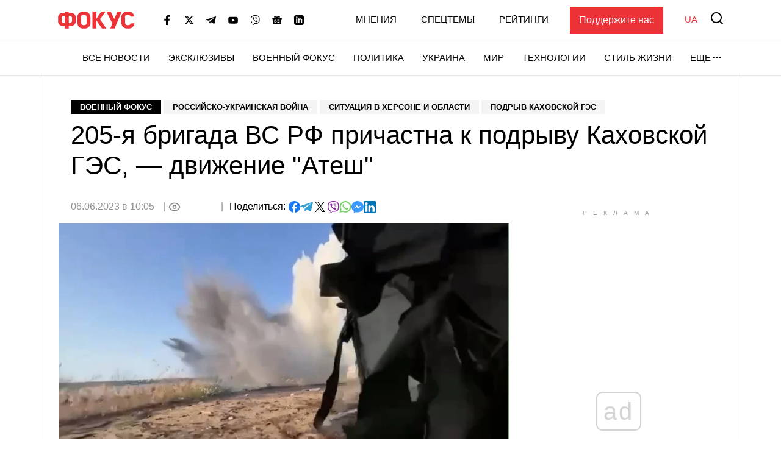

--- FILE ---
content_type: text/html; charset=utf-8
request_url: https://www.google.com/recaptcha/api2/aframe
body_size: 267
content:
<!DOCTYPE HTML><html><head><meta http-equiv="content-type" content="text/html; charset=UTF-8"></head><body><script nonce="YfjO2fyuc4UcY9gGsDMHYA">/** Anti-fraud and anti-abuse applications only. See google.com/recaptcha */ try{var clients={'sodar':'https://pagead2.googlesyndication.com/pagead/sodar?'};window.addEventListener("message",function(a){try{if(a.source===window.parent){var b=JSON.parse(a.data);var c=clients[b['id']];if(c){var d=document.createElement('img');d.src=c+b['params']+'&rc='+(localStorage.getItem("rc::a")?sessionStorage.getItem("rc::b"):"");window.document.body.appendChild(d);sessionStorage.setItem("rc::e",parseInt(sessionStorage.getItem("rc::e")||0)+1);localStorage.setItem("rc::h",'1768972465985');}}}catch(b){}});window.parent.postMessage("_grecaptcha_ready", "*");}catch(b){}</script></body></html>